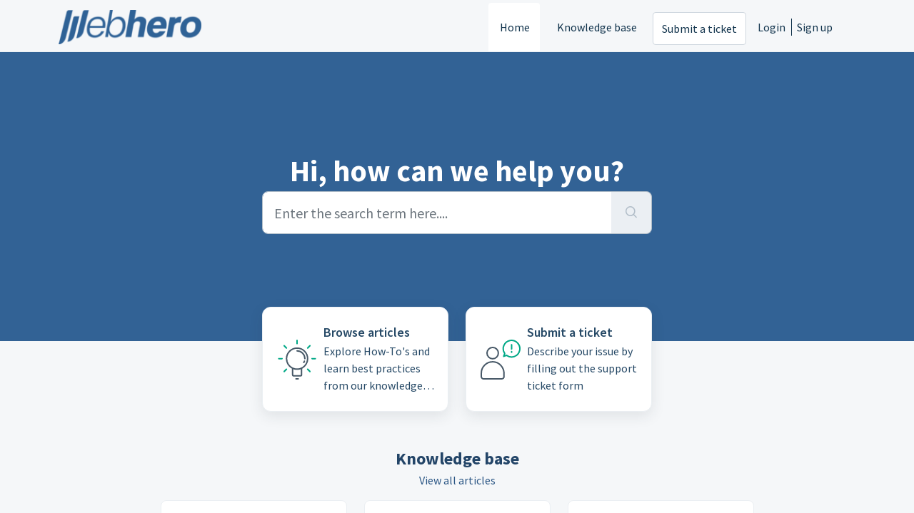

--- FILE ---
content_type: text/html; charset=utf-8
request_url: https://support.webhero.com/support/home
body_size: 6474
content:
<!DOCTYPE html>
<html lang="en" data-date-format="us" dir="ltr">

<head>

  <meta name="csrf-param" content="authenticity_token" />
<meta name="csrf-token" content="GqmGp940REiwEI8IJA/tjutFYtwzuLfkmKfNzCD3n/lsRKZjz1RQhoWzV5UPU6HpeqpVpSsShjvdNUfAduWdUQ==" />

  <link rel='shortcut icon' href='https://s3.amazonaws.com/cdn.freshdesk.com/data/helpdesk/attachments/production/47173129516/fav_icon/FMuESH7Zxu5OL-xMjqBgIY_1GsDbDbdEcw.png' />

  <!-- Title for the page -->
<title> Support -   Support by Webhero</title>

<!-- Meta information -->

      <meta charset="utf-8" />
      <meta http-equiv="X-UA-Compatible" content="IE=edge,chrome=1" />
      <meta name="description" content= "" />
      <meta name="author" content= "" />
       <meta property="og:title" content="Support" />  <meta property="og:url" content="https://support.webhero.com/support/home" />  <meta property="og:image" content="https://s3.amazonaws.com/cdn.freshdesk.com/data/helpdesk/attachments/production/47173129667/logo/6M7Ul4sY7K6uphDPai-lMKrnLNUxLaq71g.png?X-Amz-Algorithm=AWS4-HMAC-SHA256&amp;amp;X-Amz-Credential=AKIAS6FNSMY2XLZULJPI%2F20260126%2Fus-east-1%2Fs3%2Faws4_request&amp;amp;X-Amz-Date=20260126T123743Z&amp;amp;X-Amz-Expires=604800&amp;amp;X-Amz-SignedHeaders=host&amp;amp;X-Amz-Signature=0002270542b2cb9874dee441cb105bd52236ef726180f933f1de7f142b83f563" />  <meta property="og:site_name" content="Webhero Support Center" />  <meta property="og:type" content="article" />  <meta name="twitter:title" content="Support" />  <meta name="twitter:url" content="https://support.webhero.com/support/home" />  <meta name="twitter:image" content="https://s3.amazonaws.com/cdn.freshdesk.com/data/helpdesk/attachments/production/47173129667/logo/6M7Ul4sY7K6uphDPai-lMKrnLNUxLaq71g.png?X-Amz-Algorithm=AWS4-HMAC-SHA256&amp;amp;X-Amz-Credential=AKIAS6FNSMY2XLZULJPI%2F20260126%2Fus-east-1%2Fs3%2Faws4_request&amp;amp;X-Amz-Date=20260126T123743Z&amp;amp;X-Amz-Expires=604800&amp;amp;X-Amz-SignedHeaders=host&amp;amp;X-Amz-Signature=0002270542b2cb9874dee441cb105bd52236ef726180f933f1de7f142b83f563" />  <meta name="twitter:card" content="summary" />  <link rel="canonical" href="https://support.webhero.com/support/home" /> 

<!-- Responsive setting -->
<link rel="apple-touch-icon" href="https://s3.amazonaws.com/cdn.freshdesk.com/data/helpdesk/attachments/production/47173129516/fav_icon/FMuESH7Zxu5OL-xMjqBgIY_1GsDbDbdEcw.png" />
        <link rel="apple-touch-icon" sizes="72x72" href="https://s3.amazonaws.com/cdn.freshdesk.com/data/helpdesk/attachments/production/47173129516/fav_icon/FMuESH7Zxu5OL-xMjqBgIY_1GsDbDbdEcw.png" />
        <link rel="apple-touch-icon" sizes="114x114" href="https://s3.amazonaws.com/cdn.freshdesk.com/data/helpdesk/attachments/production/47173129516/fav_icon/FMuESH7Zxu5OL-xMjqBgIY_1GsDbDbdEcw.png" />
        <link rel="apple-touch-icon" sizes="144x144" href="https://s3.amazonaws.com/cdn.freshdesk.com/data/helpdesk/attachments/production/47173129516/fav_icon/FMuESH7Zxu5OL-xMjqBgIY_1GsDbDbdEcw.png" />
        <meta name="viewport" content="width=device-width, initial-scale=1.0, maximum-scale=5.0, user-scalable=yes" /> 

  <link rel="icon" href="https://s3.amazonaws.com/cdn.freshdesk.com/data/helpdesk/attachments/production/47173129516/fav_icon/FMuESH7Zxu5OL-xMjqBgIY_1GsDbDbdEcw.png" />

  <link rel="stylesheet" href="/assets/cdn/portal/styles/theme.css?FD003" nonce="PhKB/hnJ/h7DrUnzWmizPQ=="/>

  <style type="text/css" nonce="PhKB/hnJ/h7DrUnzWmizPQ=="> /* theme */ .portal--light {
              --fw-body-bg: #F5F7F9;
              --fw-header-bg: #F5F7F9;
              --fw-header-text-color: #12344D;
              --fw-helpcenter-bg: #326295;
              --fw-helpcenter-text-color: #FFFFFF;
              --fw-footer-bg: #4772a0;
              --fw-footer-text-color: #FFFFFF;
              --fw-tab-active-color: #FFFFFF;
              --fw-tab-active-text-color: #12344D;
              --fw-tab-hover-color: #12344D;
              --fw-tab-hover-text-color: #FFFFFF;
              --fw-btn-background: #FFFFFF;
              --fw-btn-text-color: #12344D;
              --fw-btn-primary-background: #12344D;
              --fw-btn-primary-text-color: #FFFFFF;
              --fw-baseFont: Source Sans Pro;
              --fw-textColor: #234568;
              --fw-headingsFont: Source Sans Pro;
              --fw-linkColor: #2d5886;
              --fw-linkColorHover: #7091b5;
              --fw-inputFocusRingColor: #EBEFF3;
              --fw-formInputFocusColor: #EBEFF3;
              --fw-card-bg: #FFFFFF;
              --fw-card-fg: #264966;
              --fw-card-border-color: #EBEFF3;
              --fw-nonResponsive: #F5F7F9;
              --bs-body-font-family: Source Sans Pro;
    } </style>

  <link href='https://fonts.googleapis.com/css?family=Source+Sans+Pro:regular,italic,600,700,700italic' rel='stylesheet' type='text/css' nonce='PhKB/hnJ/h7DrUnzWmizPQ=='>

  <script type="text/javascript" nonce="PhKB/hnJ/h7DrUnzWmizPQ==">
    window.cspNonce = "PhKB/hnJ/h7DrUnzWmizPQ==";
  </script>

  <script src="/assets/cdn/portal/scripts/nonce.js" nonce="PhKB/hnJ/h7DrUnzWmizPQ=="></script>

  <script src="/assets/cdn/portal/vendor.js" nonce="PhKB/hnJ/h7DrUnzWmizPQ=="></script>

  <script src="/assets/cdn/portal/scripts/head.js" nonce="PhKB/hnJ/h7DrUnzWmizPQ=="></script>

  <script type="text/javascript" nonce="PhKB/hnJ/h7DrUnzWmizPQ==">
      window.store = {};
window.store = {
  assetPath: "/assets/cdn/portal/",
  defaultLocale: "en",
  currentLocale: "en",
  currentPageName: "portal_home",
  portal: {"id":47000027199,"name":"Webhero Support Center","product_id":null},
  portalAccess: {"hasSolutions":true,"hasForums":false,"hasTickets":false,"accessCount":1},
  account: {"id":1232189,"name":"Webhero","time_zone":"Central Time (US & Canada)","companies":[]},
  vault_service: {"url":"https://vault-service.freshworks.com/data","max_try":2,"product_name":"fd"},
  blockedExtensions: "",
  allowedExtensions: "",
  search: {"all":"/support/search","solutions":"/support/search/solutions","topics":"/support/search/topics","tickets":"/support/search/tickets"},
  portalLaunchParty: {
    enableStrictSearch: false,
    ticketFragmentsEnabled: false,
    homepageNavAccessibilityEnabled: false,
    channelIdentifierFieldsEnabled: false,
  },



    freshchat: {"token":"cabd15ce-a01f-4371-a71a-c5914fbd4567","visitor_widget_host_url":"https://wchat.freshchat.com","csp_nonce":"PhKB/hnJ/h7DrUnzWmizPQ=="},


    marketplace: {"token":"eyJ0eXAiOiJKV1QiLCJhbGciOiJIUzI1NiJ9.[base64].mVI9OSY-UELZUqf8SpwSc2QQePtb-ZhR2cvsEK-8fUU","data_pipe_key":"634cd594466a52fa53c54b5b34779134","region":"us","org_domain":"webherohelp.freshworks.com"},

  pod: "us-east-1",
  region: "US",
};
  </script>


</head>

<body class="portal portal--light  ">
  
  <header class="container-fluid px-0 fw-nav-wrapper fixed-top">
  <section class="bg-light container-fluid">
    <div class="container">
      <a  id="" href="#fw-main-content" class="visually-hidden visually-hidden-focusable p-8 my-12 btn btn-outline-primary"

>Skip to main content</a>
    </div>
  </section>
  
    <!-- Hotjar Tracking Code for Webhero Knowledge Base -->
  <script>
      (function(h,o,t,j,a,r){
          h.hj=h.hj||function(){(h.hj.q=h.hj.q||[]).push(arguments)};
          h._hjSettings={hjid:3350009,hjsv:6};
          a=o.getElementsByTagName('head')[0];
          r=o.createElement('script');r.async=1;
          r.src=t+h._hjSettings.hjid+j+h._hjSettings.hjsv;
          a.appendChild(r);
      })(window,document,'https://static.hotjar.com/c/hotjar-','.js?sv=');
  </script>

  
    <section class="container">
      <nav class="navbar navbar-expand-xl navbar-light px-0 py-8 pt-xl-4 pb-xl-0">
        

    <a class="navbar-brand d-flex align-items-center" href="/support/home">
      <img data-src="https://s3.amazonaws.com/cdn.freshdesk.com/data/helpdesk/attachments/production/47173129667/logo/6M7Ul4sY7K6uphDPai-lMKrnLNUxLaq71g.png" loading="lazy" alt="Freshworks Logo" class="lazyload d-inline-block align-top me-4 fw-brand-logo" />
      <div class="fs-22 semi-bold fw-brand-name ms-4" title=""></div>
   </a>


        <button class="navbar-toggler collapsed" type="button" data-bs-toggle="collapse" data-bs-target="#navbarContent" aria-controls="navbarContent" aria-expanded="false" aria-label="Toggle navigation" id="navbarContentToggler">
  <span class="icon-bar"></span>
  <span class="icon-bar"></span>
  <span class="icon-bar"></span>
</button>

        <div class="collapse navbar-collapse" id="navbarContent">
          <ul class="navbar-nav ms-auto mt-64 mt-xl-0">
            
              <li class="nav-item active">
                <a href="/support/home" class="nav-link">
                  <span class="d-md-none icon-home"></span> Home
                </a>
              </li>
            
              <li class="nav-item ">
                <a href="/support/solutions" class="nav-link">
                  <span class="d-md-none icon-solutions"></span> Knowledge base
                </a>
              </li>
            
            <li class="nav-item no-hover">
             <a  id="" href="/support/tickets/new" class="btn fw-secondary-button"

>Submit a ticket</a>
            </li>
          </ul>
          <ul class="navbar-nav flex-row align-items-center ps-8 fw-nav-dropdown-wrapper">
            

    <li class="nav-item no-hover fw-login">
      <a  id="" href="/support/login" class="nav-link pe-8"

>Login</a>
    </li>
    
      <li class="nav-item no-hover fw-signup">
        <a  id="" href="/support/signup" class="nav-link fw-border-start ps-8"

>Sign up</a>
      </li>
    


            <li class="nav-item dropdown no-hover ms-auto">
             
            </li>
          </ul>
        </div>
      </nav>
    </section>
  
  
  
    <div class="nav-overlay d-none"></div>
  
</header>



<main class="fw-main-wrapper" id="fw-main-content">
    
    <section>
       <div class="alert alert-with-close notice hide" id="noticeajax"></div> 
    </section>
    <section class="container-fluid px-0 fw-helpcenter mb-md-n64">
      <div class="container">
        <div class="row">
          <div class="col-md-9 col-lg-6 mx-auto">
            
            
  <h1>Hi, how can we help you?</h1>

<form action="/support/search" id="fw-search-form" data-current-tab="all">
  <div class="form-group fw-search  my-0">
    <div class="input-group">
      <input type="text" class="form-control" id="searchInput" name="term" value="" placeholder="Enter the search term here...." autocomplete="off" aria-label="Enter the search term here....">
      <button class="btn px-20 input-group-text" id="btnSearch" type="submit" aria-label="Search"><span class="icon-search"></span></button>
    </div>

    <div class="visually-hidden">
      <span id="srSearchUpdateMessage" aria-live="polite"></span>
    </div>

    <div class="fw-autocomplete-wrapper box-shadow bg-light br-8 p-16 d-none">
      <div class="fw-autocomplete-header " role="tablist">
        <button class="fw-search-tab fw-active-search-tab" data-tab="all" role="tab" aria-selected="true">
          All
        </button>
        
          <button class="fw-search-tab " data-tab="solutions" role="tab" aria-selected="false">
            Articles
          </button>
        
        
        
      </div>

      <div class="fw-loading my-80 d-none"></div>

      <div class="fw-autocomplete-focus">

        <div class="fw-recent-search">
          <div class="fw-recent-title d-none row align-items-center">
            <div class="col-8 fs-20 semi-bold"><span class="icon-recent me-8"></span>Recent Searches</div>
            <div class="col-4 px-0 text-end"><button class="btn btn-link fw-clear-all">Clear all</button></div>
          </div>
          <p class="ps-32 fw-no-recent-searches mb-16 d-none">No recent searches</p>
          <ul class="fw-no-bullet fw-recent-searches mb-16 d-none"></ul>
        </div>

        <div class="fw-popular-articles-search">
          <p class="fs-20 semi-bold fw-popular-title d-none"><span class="icon-article me-8"></span> Popular Articles</p>
          <ul class="fw-no-bullet fw-popular-topics d-none"></ul>
        </div>

        <div class="fw-solutions-search-results fw-results d-none">
          <hr class="mt-24" />
          <div class="fw-solutions-search-results-title row align-items-center">
            <div class="col-8 fs-20 semi-bold"><span class="icon-article me-8"></span>Articles</div>
            <div class="col-4 px-0 text-end"><a class="btn btn-link fw-view-all fw-solutions-view-all" href="/support/search/solutions">View all</a></div>
          </div>
          <ul class="fw-no-bullet fw-search-results fw-solutions-search-results-container"></ul>
        </div>

        <div class="fw-topics-search-results fw-results d-none">
          <hr class="mt-24" />
          <div class="fw-topics-search-results-title row align-items-center">
            <div class="col-8 fs-20 semi-bold"><span class="icon-topic me-8"></span>Topics</div>
            <div class="col-4 px-0 text-end"><a class="btn btn-link fw-view-all fw-topics-view-all" href="/support/search/topics">View all</a></div>
          </div>
          <ul class="fw-no-bullet fw-search-results fw-topics-search-results-container"></ul>
        </div>

        <div class="fw-tickets-search-results fw-results d-none">
          <hr class="mt-24" />
          <div class="fw-tickets-search-results-title row align-items-center">
            <div class="col-8 fs-20 semi-bold"><span class="icon-ticket me-8"></span>Tickets</div>
            <div class="col-4 px-0 text-end"><a class="btn btn-link fw-view-all fw-tickets-view-all" href="/support/search/tickets">View all</a></div>
          </div>
          <ul class="fw-no-bullet fw-search-results fw-tickets-search-results-container"></ul>
        </div>
      </div>

      <div class="fw-autocomplete-noresults d-none text-center py-40">
        <img src="/assets/cdn/portal/images/no-results.png" class="img-fluid fw-no-results-img" alt="no results" />
        <p class="mt-24 text-secondary">Sorry! nothing found for <br /> <span id="input_term"></span></p>
      </div>
    </div>
  </div>
</form>

          </div>
        </div>
      </div>
    </section>
  

  <section class="container-fluid px-0 mt-16">
    <div class="container">
      <div class="row justify-content-center">
        
          
            <div class="col-md-6 col-xl-3 mb-8">
              <a class="card fw-horizontal" href="/support/solutions" aria-label="Browse articles" data-customize-id="solutions">
                <div class="col-3 px-0 my-auto text-center">
                  <div class="fw-category-icon">
                    <svg xmlns="http://www.w3.org/2000/svg" viewBox="0 0 64 64">
  <g id="White_BG" data-name="White BG">
    <rect width="64" height="64" fill="#fff" opacity="0.01"/>
  </g>
  <g id="Artwork">
    <circle cx="32.05" cy="30.65" r="14.75" fill="none" stroke="#475867" stroke-linecap="round" stroke-linejoin="round" stroke-width="2"/>
    <path d="M38.27,44.4v8.8a1.56,1.56,0,0,1-1.55,1.56H27.39a1.56,1.56,0,0,1-1.55-1.56V44.4" fill="none" stroke="#475867" stroke-linecap="round" stroke-linejoin="round" stroke-width="2"/>
    <line x1="30.54" y1="58.94" x2="33.65" y2="58.94" fill="none" stroke="#475867" stroke-linecap="round" stroke-linejoin="round" stroke-width="2"/>
    <path d="M42.35,34.16a10.65,10.65,0,0,1-.87,1.91" fill="none" stroke="#475867" stroke-linecap="round" stroke-linejoin="round" stroke-width="2"/>
    <path d="M32.05,19.78A10.88,10.88,0,0,1,42.93,30.65" fill="none" stroke="#475867" stroke-linecap="round" stroke-linejoin="round" stroke-width="2"/>
    <line x1="32" y1="5.06" x2="32" y2="9.64" fill="none" stroke="#00A886" stroke-linecap="round" stroke-linejoin="round" stroke-width="2"/>
    <line x1="13.9" y1="12.55" x2="17.14" y2="15.79" fill="none" stroke="#00A886" stroke-linecap="round" stroke-linejoin="round" stroke-width="2"/>
    <line x1="50.1" y1="48.75" x2="46.86" y2="45.52" fill="none" stroke="#00A886" stroke-linecap="round" stroke-linejoin="round" stroke-width="2"/>
    <line x1="6.4" y1="30.65" x2="10.98" y2="30.65" fill="none" stroke="#00A886" stroke-linecap="round" stroke-linejoin="round" stroke-width="2"/>
    <line x1="57.6" y1="30.65" x2="53.02" y2="30.65" fill="none" stroke="#00A886" stroke-linecap="round" stroke-linejoin="round" stroke-width="2"/>
    <line x1="13.9" y1="48.75" x2="17.14" y2="45.52" fill="none" stroke="#00A886" stroke-linecap="round" stroke-linejoin="round" stroke-width="2"/>
    <line x1="50.1" y1="12.55" x2="46.86" y2="15.79" fill="none" stroke="#00A886" stroke-linecap="round" stroke-linejoin="round" stroke-width="2"/>
  </g>
</svg>
                  </div>
                </div>
                <div class="card-body col-9">
                  <h2 class="mt-0 card-title fs-18 line-clamp-2">Browse articles</h2>
                  <p class="line-clamp-3">Explore How-To's and learn best practices from our knowledge base</p>
                </div>
              </a>
            </div>
          
        
          
        
          
        
          
            <div class="col-md-6 col-xl-3 mb-8">
              <a class="card fw-horizontal" href="/support/tickets/new" aria-label="Submit a ticket" data-customize-id="submit_ticket">
                <div class="col-3 px-0 my-auto text-center">
                  <div class="fw-category-icon">
                    <svg xmlns="http://www.w3.org/2000/svg" viewBox="0 0 64 64" stroke-linecap="round" stroke-linejoin="round">
  <g id="White_BG" data-name="White BG">
    <rect width="64" height="64" fill="#fff" opacity="0.01"/>
  </g>
  <g id="Artwork">
    <circle cx="20.96" cy="22.89" r="7.95" fill="none" stroke="#475867" stroke-width="2"/>
    <path d="M5.05,51A15.91,15.91,0,0,1,22,35.12c8.45.55,14.84,8,14.84,16.42V55.8A3.18,3.18,0,0,1,33.68,59H8.23A3.18,3.18,0,0,1,5.05,55.8Z" fill="none" stroke="#475867" stroke-width="2"/>
    <path d="M37.86,23.4A11.63,11.63,0,1,1,40.38,26l-4,1.49Z" fill="none" stroke="#00a886" stroke-width="2"/>
    <line x1="47.43" y1="11.11" x2="47.43" y2="17.11" fill="none" stroke="#00a886" stroke-width="2"/>
    <line x1="47.43" y1="20.75" x2="47.43" y2="21.75" fill="none" stroke="#00a886" stroke-width="2"/>
  </g>
</svg>
                  </div>
                </div>
                <div class="card-body col-9">
                  <h2 class="mt-0 card-title fs-18 line-clamp-2">Submit a ticket</h2>
                  <p class="line-clamp-3">Describe your issue by filling out the support ticket form</p>
                </div>
              </a>
            </div>
          
        
      </div>
    </div>
  </section>

  
  
  
    <section class="container-fluid px-0">
      <div class="container">
        <div class="fw-section-heading text-center mt-28 mt-md-44 mb-24 mb-md-16">
          <h2>Knowledge base</h2>
          <a href="/support/solutions">View all articles</a>
        </div>
        <div class="row justify-content-center">
          
            
		        
              
                
                <div class="col-md-4 col-xl-3 mb-8">
                  <a class="card h-100 fw-kbase-card" aria-label="Email Hosting" href="/support/solutions/47000518559">
                    <div class="px-0 my-auto fw-icon-holder">
                      
                        <span class="icon-category"></span>
                      
                    </div>
                    <div class="card-body">
                      <p class="mt-0 card-title fs-18 line-clamp-2">Email Hosting</p>
                      <p class="line-clamp-2"></p>
                    </div>
                  </a>
                </div>
                
            
          
            
		        
              
                
                <div class="col-md-4 col-xl-3 mb-8">
                  <a class="card h-100 fw-kbase-card" aria-label="Web Hosting" href="/support/solutions/47000518624">
                    <div class="px-0 my-auto fw-icon-holder">
                      
                        <span class="icon-category"></span>
                      
                    </div>
                    <div class="card-body">
                      <p class="mt-0 card-title fs-18 line-clamp-2">Web Hosting</p>
                      <p class="line-clamp-2"></p>
                    </div>
                  </a>
                </div>
                
            
          
            
		        
              
                
                <div class="col-md-4 col-xl-3 mb-8">
                  <a class="card h-100 fw-kbase-card" aria-label="Website Security" href="/support/solutions/47000525559">
                    <div class="px-0 my-auto fw-icon-holder">
                      
                        <span class="icon-category"></span>
                      
                    </div>
                    <div class="card-body">
                      <p class="mt-0 card-title fs-18 line-clamp-2">Website Security</p>
                      <p class="line-clamp-2"></p>
                    </div>
                  </a>
                </div>
                
            
          
            
        </div>
      </div>
    </section>
  

  
  
  

  <section class="container-fluid px-0 pt-60 pb-44 bg-light">
    <div class="container">
    
      
      
        <div class="col-xl-9 mx-auto mb-32">
          <div class="fw-section-heading row mb-16">
            <div class="col-md-8 text-center text-lg-start">
              <h3>Most popular articles</h3>
            </div>
            <div class="col-md-4 text-center text-end">
              <a href="/support/solutions">View all articles</a>
            </div>
          </div>
          <div class="fw-articles">
            <div class="row">
              
              <a class="col-md-6 fw-article-info d-flex" href="/support/solutions/articles/47001106986-email-settings" aria-label='Email Settings'>
                <div class="pt-4 pe-8"><span class="icon-article pr-8"></span></div>
                <div>
                  <p class="fs-18 semi-bold line-clamp-2">Email Settings</p>
                  <p class="line-clamp-2 fw-meta-info">


   Modified on Sat, Dec 17, 2022 at  6:31 PM 


                  </p>
                </div>
                <p></p>
              </a>
              
              <a class="col-md-6 fw-article-info d-flex" href="/support/solutions/articles/47001125551-outlook-2019-setup-for-pop-and-imap-mailboxes" aria-label='Outlook 2019 setup for POP and IMAP mailboxes'>
                <div class="pt-4 pe-8"><span class="icon-article pr-8"></span></div>
                <div>
                  <p class="fs-18 semi-bold line-clamp-2">Outlook 2019 setup for POP and IMAP mailboxes</p>
                  <p class="line-clamp-2 fw-meta-info">


   Modified on Tue, Nov 22, 2022 at  1:40 PM 


                  </p>
                </div>
                <p></p>
              </a>
              
              <a class="col-md-6 fw-article-info d-flex" href="/support/solutions/articles/47001108844-iphone-email-setup" aria-label='iPhone Email Setup'>
                <div class="pt-4 pe-8"><span class="icon-article pr-8"></span></div>
                <div>
                  <p class="fs-18 semi-bold line-clamp-2">iPhone Email Setup</p>
                  <p class="line-clamp-2 fw-meta-info">


   Modified on Mon, Feb 20, 2023 at  2:47 PM 


                  </p>
                </div>
                <p></p>
              </a>
              
              <a class="col-md-6 fw-article-info d-flex" href="/support/solutions/articles/47001134519-dns-records-a-mx-cname-txt-explained" aria-label='DNS Records (A, MX, CNAME, TXT) Explained'>
                <div class="pt-4 pe-8"><span class="icon-article pr-8"></span></div>
                <div>
                  <p class="fs-18 semi-bold line-clamp-2">DNS Records (A, MX, CNAME, TXT) Explained</p>
                  <p class="line-clamp-2 fw-meta-info">


   Modified on Fri, Nov 25, 2022 at  9:53 AM 


                  </p>
                </div>
                <p></p>
              </a>
              
            </div>
          </div>
        </div>
      
    

    
    </div>
  </section>

</main>


 <footer class="container-fluid px-0">
   <section class="fw-contact-info">
     <p class="fw-contacts">
       <a  id="" href="tel:Contact us 888-WEB-HERO" class=""

><span class='icon-phone'></span><span dir='ltr'>Contact us 888-WEB-HERO</span></a>
     </p>
   </section>
   <section class="fw-credit">
     <nav class="fw-laws">
        
        
        
        
     </nav>
   </section>
 </footer>


  

  <div class="modal-backdrop fade d-none" id="overlay"></div>

  <script src="/assets/cdn/portal/scripts/bottom.js" nonce="PhKB/hnJ/h7DrUnzWmizPQ=="></script>

  <script src="/assets/cdn/portal/scripts/locales/en.js" nonce="PhKB/hnJ/h7DrUnzWmizPQ=="></script>


    <script src="/assets/cdn/portal/scripts/marketplace.js" nonce="PhKB/hnJ/h7DrUnzWmizPQ==" async></script>


  <script src="/assets/cdn/portal/scripts/integrations.js"  nonce="PhKB/hnJ/h7DrUnzWmizPQ==" async></script>
  





</body>

</html>

--- FILE ---
content_type: text/html
request_url: https://cdn.freshdev.io/assets/analytics_receiver.html
body_size: 659
content:
<!DOCTYPE html>
<html lang="en">

<head>
  <meta charset="UTF-8">
  <title>Marketplace Analytics</title>
  <style>
    body {
      width: 0;
      height: 0;
    }
  </style>
</head>

<body>
  <script>
    const HANDSHAKE_SIGN = 'iframe:analytics-handshake';
    const ANALYTICS_LOADED = 'iframe:analytics-loaded';
    const ANALYTICS_SESSION_STARTED = 'iframe:analytics-session-started';
    let channel;

    function isUserpilotAvailable(methodName) {
      if (!window.userpilot) {
        console.warn('Userpilot is not available. Method not executed:', methodName);
        return false;
      }

      if (methodName && typeof window.userpilot[methodName] !== 'function') {
        console.warn(`Userpilot method '${methodName}' is not available`);
        return false;
      }

      return true;
    }

    function handleAnalyticsEvent(eventName, value) {
      if (eventName === 'start') {
        start(value);
      } else if (eventName === 'identify') {
        if (!isUserpilotAvailable('identify')) {
          return;
        }
        window.userpilot.identify(value.name, value.properties);
      } else {
        executeAnalyticsMethod(eventName, value);
      }
    }

    function initializeChannel(port) {
      channel = port;
      channel.postMessage({ type: ANALYTICS_LOADED });
      channel.onmessage = ({ data: { eventName, value } }) => handleAnalyticsEvent(eventName, value);
    }

    window.onmessage = ({ data, ports }) => {
      if (data.type === HANDSHAKE_SIGN) {
        initializeChannel(ports[0]);
      }
    };

    function start({ environmentID }) {
      window.userpilotSettings = { token: environmentID };

      const userpilotScript = document.createElement('script');
      userpilotScript.src = 'https://js.userpilot.io/sdk/latest.js';
      userpilotScript.onload = () => {
        channel.postMessage({ type: ANALYTICS_SESSION_STARTED });
      };
      userpilotScript.onerror = (error) => {
        console.error('Failed to load Userpilot analytics script:', error);
      };
      document.head.appendChild(userpilotScript);
    }

    function executeAnalyticsMethod(eventName, value) {
      try {
        if (!isUserpilotAvailable(eventName)) {
          return;
        }

        const { name, properties } = value;
        if (properties) {
          window.userpilot[eventName](name, properties);
        } else {
          window.userpilot[eventName](name);
        }
      } catch (error) {
        console.error('Error executing analytics method:', {
          eventName,
          error: error.message,
        });
      }
    }
  </script>
</body>

</html>
